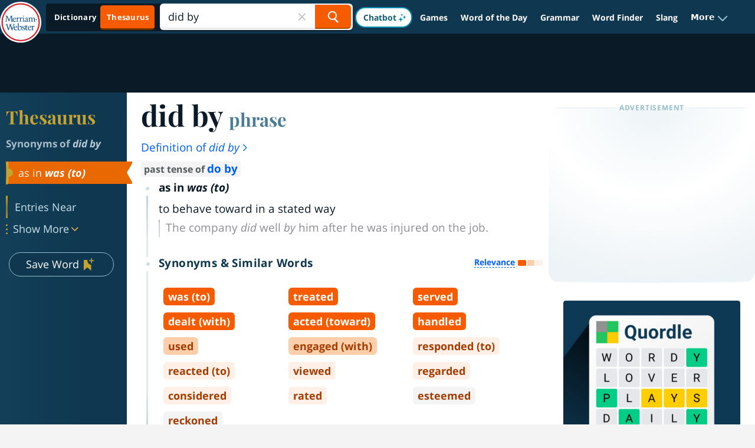

--- FILE ---
content_type: image/svg+xml
request_url: https://www.merriam-webster.com/dist-cross-dungarees/2026-01-21--19-23-10-tn7ul/images/svg/redesign/content-section-header-ellipsis-gold.svg
body_size: 107
content:
<svg width="6" height="6" viewBox="0 0 6 6" fill="none" xmlns="http://www.w3.org/2000/svg">
<path d="M6 3C6 4.65685 4.15669 6 1.88285 6C-0.390997 6 0.030906 4.65685 0.030906 3C0.030906 1.34315 -0.390997 0 1.88285 0C4.15669 0 6 1.34315 6 3Z" fill="#A68519"/>
</svg>